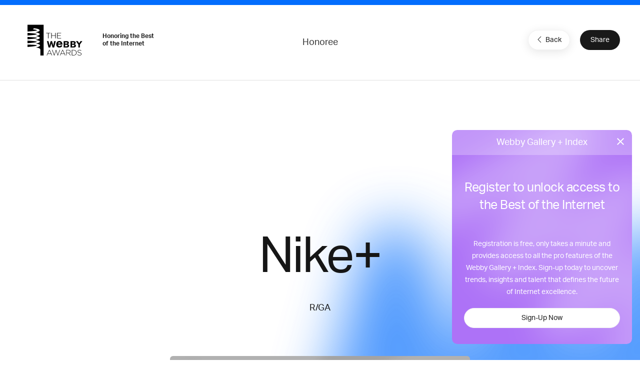

--- FILE ---
content_type: text/html; charset=utf-8
request_url: https://www.google.com/recaptcha/api2/anchor?ar=1&k=6LcC5f8qAAAAAN7E3g2z0N_EoPq3Vri8uXzTmFiO&co=aHR0cHM6Ly93aW5uZXJzLXN0YWdpbmcud2ViYnlhd2FyZHMuY29tOjQ0Mw..&hl=en&v=naPR4A6FAh-yZLuCX253WaZq&size=invisible&anchor-ms=20000&execute-ms=15000&cb=n4nwp3ti4oj
body_size: 45432
content:
<!DOCTYPE HTML><html dir="ltr" lang="en"><head><meta http-equiv="Content-Type" content="text/html; charset=UTF-8">
<meta http-equiv="X-UA-Compatible" content="IE=edge">
<title>reCAPTCHA</title>
<style type="text/css">
/* cyrillic-ext */
@font-face {
  font-family: 'Roboto';
  font-style: normal;
  font-weight: 400;
  src: url(//fonts.gstatic.com/s/roboto/v18/KFOmCnqEu92Fr1Mu72xKKTU1Kvnz.woff2) format('woff2');
  unicode-range: U+0460-052F, U+1C80-1C8A, U+20B4, U+2DE0-2DFF, U+A640-A69F, U+FE2E-FE2F;
}
/* cyrillic */
@font-face {
  font-family: 'Roboto';
  font-style: normal;
  font-weight: 400;
  src: url(//fonts.gstatic.com/s/roboto/v18/KFOmCnqEu92Fr1Mu5mxKKTU1Kvnz.woff2) format('woff2');
  unicode-range: U+0301, U+0400-045F, U+0490-0491, U+04B0-04B1, U+2116;
}
/* greek-ext */
@font-face {
  font-family: 'Roboto';
  font-style: normal;
  font-weight: 400;
  src: url(//fonts.gstatic.com/s/roboto/v18/KFOmCnqEu92Fr1Mu7mxKKTU1Kvnz.woff2) format('woff2');
  unicode-range: U+1F00-1FFF;
}
/* greek */
@font-face {
  font-family: 'Roboto';
  font-style: normal;
  font-weight: 400;
  src: url(//fonts.gstatic.com/s/roboto/v18/KFOmCnqEu92Fr1Mu4WxKKTU1Kvnz.woff2) format('woff2');
  unicode-range: U+0370-0377, U+037A-037F, U+0384-038A, U+038C, U+038E-03A1, U+03A3-03FF;
}
/* vietnamese */
@font-face {
  font-family: 'Roboto';
  font-style: normal;
  font-weight: 400;
  src: url(//fonts.gstatic.com/s/roboto/v18/KFOmCnqEu92Fr1Mu7WxKKTU1Kvnz.woff2) format('woff2');
  unicode-range: U+0102-0103, U+0110-0111, U+0128-0129, U+0168-0169, U+01A0-01A1, U+01AF-01B0, U+0300-0301, U+0303-0304, U+0308-0309, U+0323, U+0329, U+1EA0-1EF9, U+20AB;
}
/* latin-ext */
@font-face {
  font-family: 'Roboto';
  font-style: normal;
  font-weight: 400;
  src: url(//fonts.gstatic.com/s/roboto/v18/KFOmCnqEu92Fr1Mu7GxKKTU1Kvnz.woff2) format('woff2');
  unicode-range: U+0100-02BA, U+02BD-02C5, U+02C7-02CC, U+02CE-02D7, U+02DD-02FF, U+0304, U+0308, U+0329, U+1D00-1DBF, U+1E00-1E9F, U+1EF2-1EFF, U+2020, U+20A0-20AB, U+20AD-20C0, U+2113, U+2C60-2C7F, U+A720-A7FF;
}
/* latin */
@font-face {
  font-family: 'Roboto';
  font-style: normal;
  font-weight: 400;
  src: url(//fonts.gstatic.com/s/roboto/v18/KFOmCnqEu92Fr1Mu4mxKKTU1Kg.woff2) format('woff2');
  unicode-range: U+0000-00FF, U+0131, U+0152-0153, U+02BB-02BC, U+02C6, U+02DA, U+02DC, U+0304, U+0308, U+0329, U+2000-206F, U+20AC, U+2122, U+2191, U+2193, U+2212, U+2215, U+FEFF, U+FFFD;
}
/* cyrillic-ext */
@font-face {
  font-family: 'Roboto';
  font-style: normal;
  font-weight: 500;
  src: url(//fonts.gstatic.com/s/roboto/v18/KFOlCnqEu92Fr1MmEU9fCRc4AMP6lbBP.woff2) format('woff2');
  unicode-range: U+0460-052F, U+1C80-1C8A, U+20B4, U+2DE0-2DFF, U+A640-A69F, U+FE2E-FE2F;
}
/* cyrillic */
@font-face {
  font-family: 'Roboto';
  font-style: normal;
  font-weight: 500;
  src: url(//fonts.gstatic.com/s/roboto/v18/KFOlCnqEu92Fr1MmEU9fABc4AMP6lbBP.woff2) format('woff2');
  unicode-range: U+0301, U+0400-045F, U+0490-0491, U+04B0-04B1, U+2116;
}
/* greek-ext */
@font-face {
  font-family: 'Roboto';
  font-style: normal;
  font-weight: 500;
  src: url(//fonts.gstatic.com/s/roboto/v18/KFOlCnqEu92Fr1MmEU9fCBc4AMP6lbBP.woff2) format('woff2');
  unicode-range: U+1F00-1FFF;
}
/* greek */
@font-face {
  font-family: 'Roboto';
  font-style: normal;
  font-weight: 500;
  src: url(//fonts.gstatic.com/s/roboto/v18/KFOlCnqEu92Fr1MmEU9fBxc4AMP6lbBP.woff2) format('woff2');
  unicode-range: U+0370-0377, U+037A-037F, U+0384-038A, U+038C, U+038E-03A1, U+03A3-03FF;
}
/* vietnamese */
@font-face {
  font-family: 'Roboto';
  font-style: normal;
  font-weight: 500;
  src: url(//fonts.gstatic.com/s/roboto/v18/KFOlCnqEu92Fr1MmEU9fCxc4AMP6lbBP.woff2) format('woff2');
  unicode-range: U+0102-0103, U+0110-0111, U+0128-0129, U+0168-0169, U+01A0-01A1, U+01AF-01B0, U+0300-0301, U+0303-0304, U+0308-0309, U+0323, U+0329, U+1EA0-1EF9, U+20AB;
}
/* latin-ext */
@font-face {
  font-family: 'Roboto';
  font-style: normal;
  font-weight: 500;
  src: url(//fonts.gstatic.com/s/roboto/v18/KFOlCnqEu92Fr1MmEU9fChc4AMP6lbBP.woff2) format('woff2');
  unicode-range: U+0100-02BA, U+02BD-02C5, U+02C7-02CC, U+02CE-02D7, U+02DD-02FF, U+0304, U+0308, U+0329, U+1D00-1DBF, U+1E00-1E9F, U+1EF2-1EFF, U+2020, U+20A0-20AB, U+20AD-20C0, U+2113, U+2C60-2C7F, U+A720-A7FF;
}
/* latin */
@font-face {
  font-family: 'Roboto';
  font-style: normal;
  font-weight: 500;
  src: url(//fonts.gstatic.com/s/roboto/v18/KFOlCnqEu92Fr1MmEU9fBBc4AMP6lQ.woff2) format('woff2');
  unicode-range: U+0000-00FF, U+0131, U+0152-0153, U+02BB-02BC, U+02C6, U+02DA, U+02DC, U+0304, U+0308, U+0329, U+2000-206F, U+20AC, U+2122, U+2191, U+2193, U+2212, U+2215, U+FEFF, U+FFFD;
}
/* cyrillic-ext */
@font-face {
  font-family: 'Roboto';
  font-style: normal;
  font-weight: 900;
  src: url(//fonts.gstatic.com/s/roboto/v18/KFOlCnqEu92Fr1MmYUtfCRc4AMP6lbBP.woff2) format('woff2');
  unicode-range: U+0460-052F, U+1C80-1C8A, U+20B4, U+2DE0-2DFF, U+A640-A69F, U+FE2E-FE2F;
}
/* cyrillic */
@font-face {
  font-family: 'Roboto';
  font-style: normal;
  font-weight: 900;
  src: url(//fonts.gstatic.com/s/roboto/v18/KFOlCnqEu92Fr1MmYUtfABc4AMP6lbBP.woff2) format('woff2');
  unicode-range: U+0301, U+0400-045F, U+0490-0491, U+04B0-04B1, U+2116;
}
/* greek-ext */
@font-face {
  font-family: 'Roboto';
  font-style: normal;
  font-weight: 900;
  src: url(//fonts.gstatic.com/s/roboto/v18/KFOlCnqEu92Fr1MmYUtfCBc4AMP6lbBP.woff2) format('woff2');
  unicode-range: U+1F00-1FFF;
}
/* greek */
@font-face {
  font-family: 'Roboto';
  font-style: normal;
  font-weight: 900;
  src: url(//fonts.gstatic.com/s/roboto/v18/KFOlCnqEu92Fr1MmYUtfBxc4AMP6lbBP.woff2) format('woff2');
  unicode-range: U+0370-0377, U+037A-037F, U+0384-038A, U+038C, U+038E-03A1, U+03A3-03FF;
}
/* vietnamese */
@font-face {
  font-family: 'Roboto';
  font-style: normal;
  font-weight: 900;
  src: url(//fonts.gstatic.com/s/roboto/v18/KFOlCnqEu92Fr1MmYUtfCxc4AMP6lbBP.woff2) format('woff2');
  unicode-range: U+0102-0103, U+0110-0111, U+0128-0129, U+0168-0169, U+01A0-01A1, U+01AF-01B0, U+0300-0301, U+0303-0304, U+0308-0309, U+0323, U+0329, U+1EA0-1EF9, U+20AB;
}
/* latin-ext */
@font-face {
  font-family: 'Roboto';
  font-style: normal;
  font-weight: 900;
  src: url(//fonts.gstatic.com/s/roboto/v18/KFOlCnqEu92Fr1MmYUtfChc4AMP6lbBP.woff2) format('woff2');
  unicode-range: U+0100-02BA, U+02BD-02C5, U+02C7-02CC, U+02CE-02D7, U+02DD-02FF, U+0304, U+0308, U+0329, U+1D00-1DBF, U+1E00-1E9F, U+1EF2-1EFF, U+2020, U+20A0-20AB, U+20AD-20C0, U+2113, U+2C60-2C7F, U+A720-A7FF;
}
/* latin */
@font-face {
  font-family: 'Roboto';
  font-style: normal;
  font-weight: 900;
  src: url(//fonts.gstatic.com/s/roboto/v18/KFOlCnqEu92Fr1MmYUtfBBc4AMP6lQ.woff2) format('woff2');
  unicode-range: U+0000-00FF, U+0131, U+0152-0153, U+02BB-02BC, U+02C6, U+02DA, U+02DC, U+0304, U+0308, U+0329, U+2000-206F, U+20AC, U+2122, U+2191, U+2193, U+2212, U+2215, U+FEFF, U+FFFD;
}

</style>
<link rel="stylesheet" type="text/css" href="https://www.gstatic.com/recaptcha/releases/naPR4A6FAh-yZLuCX253WaZq/styles__ltr.css">
<script nonce="O-d504q_GLMOz8m2lG-VwQ" type="text/javascript">window['__recaptcha_api'] = 'https://www.google.com/recaptcha/api2/';</script>
<script type="text/javascript" src="https://www.gstatic.com/recaptcha/releases/naPR4A6FAh-yZLuCX253WaZq/recaptcha__en.js" nonce="O-d504q_GLMOz8m2lG-VwQ">
      
    </script></head>
<body><div id="rc-anchor-alert" class="rc-anchor-alert"></div>
<input type="hidden" id="recaptcha-token" value="[base64]">
<script type="text/javascript" nonce="O-d504q_GLMOz8m2lG-VwQ">
      recaptcha.anchor.Main.init("[\x22ainput\x22,[\x22bgdata\x22,\x22\x22,\[base64]/TChnLEkpOnEoZyxbZCwyMSxSXSwwKSxJKSxmYWxzZSl9Y2F0Y2goaCl7dSgzNzAsZyk/[base64]/[base64]/[base64]/[base64]/[base64]/[base64]/[base64]/[base64]/[base64]/[base64]/[base64]/[base64]/[base64]\x22,\[base64]\x22,\x22ZmpJKMKgNMK4wosDDsOwPsOWMMONw4TDkWbCmHzDrMKSwqrClsKMwqNibMO+wp7DjVc7KCnCiwMQw6U5wrUMwpjCgmnCscOHw43DjUNLwqrCmcOdPS/CrcONw4xUwpPCgCt4w6hpwowPw5Z/w4/DjsOUasO2wqwXwrNHFcKKO8OGWCHCrWbDjsO7SMK4fsKJwqtNw71IP8O7w7cfwq5Mw5wKAsKAw7/Ci8OsR1skw78OwqzDvMOeI8Obw4HCg8KQwpd9wrHDlMK2w5XDhcOsGCoOwrV/w5YAGB5mw4hcKsOtLMOVwopYwr1awr3CjMKkwr8sD8KuwqHCvsKrFVrDvcKMdC9Aw7hRPk/[base64]/[base64]/w7QQQxtEwo/DvE46c3zCpy0ewq9rwrDDqHRkwqMIJTlUw50AworDlcKGw43DnSBkwoA4GcK1w4E7FsKdwoTCu8KibcKYw6AhdnMKw6DDhsOpax7DjMK8w55Yw4PDpkIYwqNhccKtwqHCkcK7KcK7Ci/[base64]/Cpj1mDmHCrcOsLMOzw4VAwqAAeMODwpvDqcK2RAPCuSdfw4nDrTnDoEswwqR4w4LCi18bbRo2w6LDs1tBwr7DmsK6w5Irwr0Fw4DCu8KMcCQEDBbDi0BSRsOXGsOWc1rCnsO/XFpcw43DgMOfw5fCtmfDlcK8T0AcwqprwoPCrHHDmMOiw5PCr8KHwqbDrsKPwqFyZcKzEmZvwqUxTnRkw5Akwr7CrMOuw7NjNsK2bsOTMsKiDUfCq1nDjxMGw5jCqMOjbwkgUm7DqTYwAVHCjsKIe1bCqQzDs0zClUsrw4FmXx/CrMONbMKrw6zCmMKTw4bCg2spAsK5R2/DhMKTw5nCugPCoAbCpMOSa8Ode8OZw5pLwo/Dpwx/LkBPw5FTwrpWDEJSXwVcw6Iaw51iw6XDgQcGIEjCq8KCw4l0w6Y5w4zCnsKMwo3DhsODa8KPXQ9Yw5FywoRnw5wmw5cjwrXCgQbCgHzCvcOnw4BbG3d4woLDusKcTsOaXE8+w6AqCTU+e8OfTTI1fsO+PsOJw5/DkcKsckfCscKUGi9FAE5iw4TCtADDkXbDiHQeRMKtdQLClW5JZsK6O8OLBcOCw47DssKlAFZQw7rChMOCw70SXQtTAnzCoXhew4jCtMK3ay3Co1N5OyzDp1zCncKLFDliEFTDnnB8w5o8wqrCvMOIwqzDv1/[base64]/[base64]/ecKOw7BBZsKZw5E6e8K7wq/CtCd/Rh4RLWfDjjhkwqIPYXEwejUrw7sTwpnDkRlXH8OIQgjDrwjCtmfDhcKnQ8Kbw5x/dTAgwro9Zn8QYMOHf2gAwrnDrQNDwrxBWMKhCQEWLcO2w73DocOgwpzDrMOCQMOuwrw+Q8KFw6HDsMOFwoTDv2wrYTbDhWsLwoXCm0vDuRACwrwWHMOKwpPDs8Okw6bCpcOcL3zDqB8Tw4/Dm8OaBsOaw5wow7LDrGPDjQ3DknXCtHN9FMOMQg3Drz1Pw7/DpEYQwptOw6BhEGvDkMOSDMK1bsKtfcO/WcKkWsO3Xyh/BsKOecO/Z31iw47CijXCsH/CqC/Cq33CgkFqw5k5H8OzQ3lNwr3Diyo5IBnCs1UUwqXDkXfDpsKtw6fDoWQvw5HCrSI+woDCicOCwqnDhMKICEfCsMKoBjwmwqEIwqFJw6DDqU7CqAfDqX1TRcKDw5kDN8Knwq0uF3bDoMOOdiZ/[base64]/[base64]/eB/[base64]/Dj8Oew77CpVrCpcK3dsKnQcKQwqdlwpErw4vCqwDChW/Ct8Kmw7ZgUk1tPsKtwqTDs1vDn8KCHzPDl1cbwrTCnMO/[base64]/ZGbCksOZwrnDu3sELHrCrMKBdcKcw65two7DqMKPAE7CiVHCoz/CucKBw6HDiwNCCsOqKcOuD8K7wo1UwpvCjhvDrcOjwogFK8Krf8KhQMKResKWw79bw71WwrB1W8Oiwo3ClsObw6lhw7fDoMOFwrkMwosMwq56w5TCmmIVw7Acw4jCs8KKwqXCgm3DtmfCgx3DmzLDssOIwo/DmcKKwpFYeS84XVNvSXzDmwXDp8O8w5XDnsKsesKHw65HHD3Ct2siVibDh0hPZ8OkP8KFPjPCjlTCqQzCl1jDrjXChcO9LVZ/wqrDrsObcHHCpcOQcMOxwqMiwrLDs8OUw47Co8O6wp/Dh8OAOsKscmrDtsKdbXYuw6nDnT/CqcKtF8OnwrlawonCjsOLw7Y6wqnDkm8LNMOIw5wNFgU+TzogS21tf8Ocw5hragbDoh3Cngo7Ej/CmcOyw4FPYV5XwqVdakIiLyU5w4h7w5IUwqo1wrvCpyPDr0HCuTXCgCTDlG5JERU5ZX/[base64]/DvwTCpcOow6HDl3bCmcOqdD/Dt8KNwqnCsybDmk/[base64]/Cp8Ojw6jDjjfDrUkEw4nCgsO3wqN/w5HCn8O8WcOiJcKFw4rCvcOsOx5sBm7Cq8OwA8Kyw5YjOcOzLmvCocKiNcKqE0vDr0/CpcKEwqPCqEXCpMKVIsOaw5DCiCcSIQvCki4Awp3DnMK4a8OMZcK5HMK6w6DDsSbCkMOCwp7DrMOuI2lXw6nCqcKdwq3DljwkX8Oyw4XDpgxTwoDCtsKCw7/DicO2wrLDlsOhOsOHwq/CiGvCt0PChyMewotYwonCvVgewqLDk8Krw4vDgw4JMxFlRMOTbsK8V8OqYcKXWShHwoxIw74DwpAnB0jDllYEPcKOJ8Kzw6g8w63DlMKMY0DCk1I5w5ddwqbDgWVVwoJjwpAEMkDDigJ+KGNJw5bDm8OYG8KsMnTDkcOewphHw4/[base64]/DgMKfwofDi1/DqG/Dl8OHKxfDqjzCgsOvaWU8w4M9w5rDscOxw4lBWBvCocOCXGN0CwUbBMOtwpESwrQ/KHRGwrQAw57CpsKWw6vDjMO7w6w7ScKbwpcDw6PDt8KDwrxnScKtXRHDmMOQwo9EKsKbw7PCm8Obb8K7w5FQw7dfw5hkwp/[base64]/MyzCscO0I8Oyb8OpwqYTQ8KTw4fDkXJ+wpE0FHUVFMOoTRzCvV0sM8O1WcOAw4rDnTDCuwTDvk8mw7HCjDw8wrnCuAx0GCHDq8KNw7Qkw45gDzbClUppwpvCq14VDXjCncOkw7nDgBljTMKow7RAw5fCtMKhwq/Dh8OBHMKjwrkbe8Kud8KEYsOtJm0Owo3ClsK6LMKReBtnIsKrBg/DpcOKw78PeDHDqlfCsW/DpcORw7HCr1rCmQ7CnsKVwoA/w5l4w78dwqjCoMOnwovCjSFHw55uZDfDrcKwwppNcWEeXE94UX3DlMKFSDIwCQpSQMOmL8OeL8KFch3CjsOuKBLDpsKLJsKRw67DuAAzKTIewqgLbMOVwpTCsBNKDcO5dg/DpsOswoIGwq8ZIMKEUxbDuUXCkB4Vwr4uw7bDosOLw5DChH0CAgRwUMOvI8OgPsOJw53DmClXwqPCrcOZTBg/VsOVRsOLwrjDvsOnMwTDs8KDw5kww60fRCPDj8KJYw/Cg1VPw4PCn8KxcsKjw43CrEAGwoDDlMKYH8KZAcOHwoR3LEzCtSgYbG1twpjCiAoTFsKew4zCpjPDj8OawqoVEAbClFDChcOhwot3DEMqwo8VZ1/CjRbCnsOtbyU2w47Dgg48cXMtW2Q2YTzDqhdjw7Isw6RucsKDwpItL8OOdsKHw5dtw4gqIABEwrnDmH5Mw7N/OMOFw7kcwonDnnrCoD8uYcO3wphqwpZLZsKVworDuQ7DjybDo8KIw7/Ds1pTaSlZwrXDhzIpw4/CjBfChEzCqBR+woR4ccORw5YhwqAHw6U2PsO6w5TCpMK2w5cdTUPDnMOCGC0FB8K0VsOjdizDksO+JcKrByA1XcKyQHrCssOzw7DDu8OyDAbDmsKow4zDs8KSAQ0nwovCg0TClSgfwpg9QsKDw6QnwoUkd8K+wqrCsADCri4Dwo/DsMK7Nh3ClsOnw6U/ecKaEjzClBHDr8ORwobDq3LCpMOJADPDhCbDjzZvdsKTw5oFw7AYw4gewq1Gwp18TX1SAHhXfcKswr/DtcKzWAnDo2TCt8Klw4ZQwpDDlMK0Kx/DoiNvZ8KafsOGXWjCr2AWY8OrBgjConnCp1IGwopFcFDCsSZFw64TfgvCqzbDo8KTESfDkEzCoUzCg8KdblpRHEIDwoZywoI0wrd3SwxGw6nCs8KEw67Dmzk2wp8/wo/[base64]/CmcOkfWbCqmXDhknCqznDpsKzwozClcOxS8OWZMOwfVNjw7Zdw5jClEPDucOJEsOiwrp7w6XDvShBHwHDjDvCkiQywq7DhD5kAjTDi8KvURdAwphWTMKkBXTCtSIuKcOCwo18w4nDo8OCVRHDmcKIwqt2FMOba1PDuEA8wrVzw6F1LEM9wrLDh8Odw5IxA2RESj/CkMOnccK2RsOdw69rKXo3wo0Fw5bCpkU1w5rDgMK2MMO2MsKGLMOaY1DCgVl3XGvDqsKcwrJpBcOYw6/DpsKdcXPCmRbDl8OvJ8KYwqQ3wrTCl8Obwr3DvsKQXsOew7HCp3QYUcOJwrfCnMOYAU7Dkk0+AsOEInd1w4DDk8KRdXfDjE8NbsORwphqPV5qeQbDj8OmwrFYR8O4DnPCtXzDgsKSw58dw5IfwpnDrXbDjlIrwpvDqsK0wrhnVsKRT8OFJC/CtMKxLk5TwptgOUgTU0/[base64]/[base64]/w5YUY1YYKcKQw6EDwoHDj8OYwp3DgMKCQzrCqsKbexscf8KqT8OwDcKKw6NgAcKRwo4WF0DDhMKTwqnCglJSwo/CoTXDhR/DvQcXPk9MwqzCr3fCgcKHXcOWwqkDAMKUIMOTwofDgW5jRmEcBcKhw5E4wrJiwpRrw6jCh0DChcO0wrMnw5jCnRsKw4cJLcODGxzDv8Krw5/[base64]/wrN8bcKQw6bDvsKOQcKRJV7DvcKvw6vDsjhLUG8VwrIEFMOWOcKnXgPCscKdw6fCksObPcO4an06B29ow5PCsz80w5zDulPCsnUxwp3Cs8Ogw67DmB/CkcKRCG0CDMOvw4TDk1p1wovDo8OfwpHDmMKfEBfCrmBGIX5sKTzDri7DijTDvn9lw7cVw6TCusO6HEYmwpbDisOWw7sYcmzDg8KfesO/V8O/McKpwog/Knwkw4xowrPDhQXDmsK/c8OOw4TDm8KVw43DuTh7TG4qw5FUDcKtw6MjBCjDohfCjcOmw4TDscKVw7LCs8KbalTDgcK8wo3Ckn/CmcOgKm7CocOMwrPDiRbCszMKwrE3w4zDt8OublZaal/CusOGwp3Cu8KtVMOmdcOBNcKqVcKjFMKFeQzCpCt+B8KlwqDDoMKnwqfCs040H8K2wrbDusOVRnUkwqDDj8KZD17DrUgqDzTCkHt7WMOIU27Dh0gTdS3Cg8KVcgvCmn0JwolJEsODfcK/w53CosOlw55ww67CtxzCoMOgwqbDrH52wq/[base64]/DrE9PViDDhwHCtMKIwo1XwpfCjUjDlMO8wqnCl8O2RSV4wqjCgsOXasOtwprDsirCg3PCtMKTw7jDssKdFEHDr2PCuEjDhcK6Q8Oif0F1dHQSwo7CoAhGw6jDscOTY8OMw4/Ds0p7w59XcMOmw7YAIDRFPS7CjVbCsG9IQMOMw4Z7bcO0wqwIegPCk3Ehw4vDpMOMCMKcScOTBcOJwpvCocKBw41RwqJASMOZTWbClWBRw7vDrRHDrVMJw4YcF8OywpM9wqLDvMO/wqhSQB0Qw6XCqsOAZUTCiMKQScKqw7I5woEPDMOKOMO0IsKgw4ERfcOmLC/CpVU6bmINw6HDo0AjwqrDpMK/aMOWVsO+wq/DmsOwPS7Dt8OxX1EPw7PCisO2G8KBK1/DtMKxbnDCqcKfwpM+wpBswojCnMKFQnsqGcO2fwLDpi1MEsKvNRDCsMKAw7xiYjjCsG7CnEPCiDnDnAsow6p6w4rCgFXCp11dRsKDXx4Gwr7CrMKeYQ/Cui7CksKPw45cwpg5w4woehjCohbChsKuw4Zewrs3WEQGw5c6EcK8SMO7Q8OQwq1gw7bDqAMawovDusKBRy7CtcKHw514wqzDjcKINcOAAwTCjgzCgTTCsXnDqi3Dry0Vw6lqwp3CpsOnw4EgwoMBE8O+Gitew6XCjMOgw5/DuzFpw5gVwp/CoMOuw7tgb0TCssKTXMOjw54/w4jCqsKnDMK6OnVkw4EcDFUhw6LDh0fDnDDCusK1w44SC3/[base64]/ICrDt8KKwobDs8KhwpBKWm5XJxc3woHCklsXw7EcfiDDmHjDtMOQdsKDw6TDuyoYP2XCuiDDkkXDg8KUJcKpwqTDjgbCmxfCoMOJQFYWQMO7AMKqTyU5EkMLwqnCp0xNw5TCosONwpIYw6TDucOaw58/[base64]/DjMO5wp89w4Y8w44+wqwjGQxjX0TDlcKVw4gSQnjDsMO+QMKqw6jDuMKrS8KQWkbDt2XCiHh1wqPCpcKDVhDCi8OcOsKfwoMvwrLDkSoLw7N6MH4UwozDj07CjMKaPsO2w47Dg8OPwrfCtj/DgsKEcMOSwpsxwozCkcKXwovCuMKOcsO/WzgpEsKuIznCtUrDlcKUbsOIwq/DsMK/MwkSwqnDrMOnwpI2w7fDvhHDucOlw63Di8KXw5LCocKgwp0HQCMaNAnDiTIjw6A/woNrAVxQY0zDt8Ozw6vClEvCmMONNwzCuxnClcKNL8KuITjCicObLMKRwqEeAn5/[base64]/ChlNEMcOEw7QfbcKrw6IfdCMswoZxw7LCsUdFV8K3w7rDm8OTE8KEw5VIwodswqpew797KDtUwr/Cq8OzcCrCghEMScOzC8KvM8Kmw7EJFTnDgcOswpnCgMO9w4TCnRPDry3DvRDDklfCjCDCh8OrwqvDp0rCskFTNsKOwqjDrkXCqxjCoVYkw4sVwrHDrcKiw47DriAJVsO1w5LDgMKpYcOTw53DmsKJw7HCtQl/[base64]/Dt199UEfDrDvDhmoqw5rDlREgScOxPx7CoE7Ctxx+eSzDu8Otw71EdMKmJMKmwrx2wo4WwoYyLzh2wq3DlsOiwpnCv3sYw4PDp3FREjN8eMOTwqHDuDjCnBshw63DrCUVGkN7X8K6MnHCjMODwr3CmcKuOlTDrgczHsKPwoJ9elnCu8KwwqBIJUspX8O0w5/DvDfDqMO0w6crewLDhh5qw6pKwpRTHcO1AA7DrxjDkMOYwrB9w65wAQ7DlcKiZmLDncOMw7TCjsKCRSVpDcK2w7PDu15eK0A/w5FNB27Dhn/CiRFdVsO8w7oAw7rCllLDql7CoBbDmVLClHPDqcK4d8KrZiAuw78GHAZew4w0w5MyIMKLdCUYdFcZATEEwqzDiTfDoQzCnMKBw6d+wpp7w5fDiMKjwpouUsOyw5zCucOKKn7ChmvDocK7w6E1wq8Lw5JvBnjCsDBWw6MzUBjCsMO/A8O1XX/DrmApDsObwpg7NFcCB8KAw5fCmiJtwq3DrsKfw4jCmcOIQBxyOcOPwoDCmsOiA33Cr8Oqw7fDhAzCpMOvwp/Cp8Kswq1QETPCu8OEWMO5XifCrsKHwpvCgD4hwp3Dr3QpwpjDqSAJwpnCmMKNwqZrw7Y5w7PDjsKfasOGwoXDqAN/w4oowp8gw4DDkcKBw74Kw7BPKMO/fgTDm0XDsMOMw6E6w7o0w7s/wpA/QBsfI8KRGMKjwrUmKWbDh3PDg8OHY0U2AMKSJGxkw68+w7/Di8OGw6LCk8OuJMKnbcOIf3vDmMK0B8Kjw6rCpcOyFsOpwqfCuwXDuW3DhSDDrRIZecKoFcOVZj7Dg8KneF4jw6DDpjnCjV0ww5jCvsKsw7l9w67CpsOGScKcC8KdL8KGwqIrPjvChkBHOCLCosOgUjkSB8KBwq8OwognacOWw5pUw7d3wqtLdsO8OMO9wqB/CHVCw44wwoTCq8OIPMO2TRzDqcOCw4UjwqLDtsKvUcKKw5bDm8OWw4MTw6jCk8KiERDDgDE1wqHCksKaWyhILsKaCULDoMKww7h9w7PCjcOgwpMSwrLDn3FOw7dTwrslwq4LbTvCnD3CsGfDl1HCl8OHNV/Ct04TTcKFU2LCvcOZw4gkMjRJRF1qF8OLw7jCjMOcMU/[base64]/DoE3CmsOaM8KNY8KCwoLCjBR/T3UjX8K+wpvCq8O+OcKiwrpJwp8ZDiJKwoPCnF9BwqfCnR5bw4PCm1hlw7cfw5zDsyEhwr0Gw6zCvsKncFPDlwAPWsO5TsOLwoDCscOTNRoDN8Kiw6vCjj/Cl8Klw5TDuMOjYsKyEGwZRz8ZwprCpXJuw4LDnMKTwrVdwqEMwoXCiAjCqcO0csKuwoF3cyUmCMOpwqMTw7XCh8O9wpA3XcOtRsKjbkTCscKAw67DhVTCu8KTR8KoTMO0PhpCWCNQwqN2w5cVw6LDvxnDsiI0VMKvWnLCsygRBcOuw7zCumNiwq/DlQdIbXPCtlPDsDVJw6BDF8OVbDJ5w7AKCEt5wqPCtSHDhcKYwoFNIsO8X8OsLMKCwrpgJ8Kmwq3DvMOYfMOdw7bCoMKvSFDDpMKfw5AHNVrCpDzDhQkvEcOcZAgaw7XCtz/Cs8OfBTbClnVFwpJ+wqfCh8KwwpPCmMKBcDzCgHrCicKsw6rCvsOdYMOhw6Y2w6/[base64]/Co2o+w4MLBsO2RiV0w77DocOtwqPCvycnA8KEw7pJTBAiwr7Dq8OtwqHDqsOIwpvCgMKkw7XCpsKCC28ywq/Dk2QmfgvDmcOmOMOPw6HDisOiw6NAw6fCosKSwpnDnMKjDGPDnnVpw7nDtHPDsxPChcOqw4UFY8K3eMKlNn7CnAEzw5/CtcO7w6NNw4vDssONwq7Cr3JNMsOCwp7DiMKtw5NbBsOVZy/[base64]/ChMKmw7zCiy9EDcOdw5wqKxvCjsK2OGo4w70mBcODEQBiT8OKwr9AcsKSw6zDr3zCrsKmwr4Kw6JdIMOZwpIHc30geB5fw68ZfgnDiUMFw5HDtcKCVmIPPcKYL8KbOSZ4wqvCoVJbSjpvHMK7wobDswwZwoF3w6B8HUvDjmXCnsKYMcO/wpXDnMOYw4XDtsOLLzrDqsK3VxTCgMOkwrQGwqTDsMK5w5hQc8O2wo1iwpwGwqfDmF0Jw6JyQMOFwootEsOdwrrChcKFw507woDDnsOHdsK2w656wofCtQ8tIsORw44Zw6/CgibCiXvDhT0Vw7FzNnjCiFrDuxsMwpLDk8OUZCZFw6tYAkLCmcOxw6jCsjPDgjfDiB3CvsKywqFlwq4sw5DDs23Cv8OcJcK4w7kTO2oVwro9woZ8aURLQ8KKw6pcwoLDlHIiwqTChj3CuWzCiTJAwqnCl8Onw6zCllNhwpI9w40ySMOHwqPDkMOawrDDr8O/dEMVwpXChMKaSyTDpMOBw4dWw67DisKawpdWUUrDl8KvCw/Co8OTwqt0bR5Ww4ZPMsObw5PClsOOIwIqwpgtW8O9w7ldISFmw5pGbkHDgsK8YAPDtkIwVcOzwpfCs8Oxw6XDicO5w69cw4vDl8OywrATw43DmcOPwpzCucOJfi45w5rCpMKnw4rCgwAoIR1Qwo3CnsONAn/Ct13DrsOYFlvCu8OSOcOGwoDDuMOUwp/CucK5woNbw68wwq9Cw6TDllLCi0zDgXbDlcK1w5jDlmpRwrBELcKfHcKNEcOowpXDhMKCLMKGw7JzG1QnPMKbIMOxw79ewogcIMKVw6BYaRVhwo1tUMKGwqQAw5DDqEFSXxzDusOkwp7CvsOyDi/ChcOswo06wpE/w6hwH8O6KU9xJcOmQcK9AMOAMSzDrVgBwp3CgkIxw501w6sbw4TCv0YEIMOmwpbDoHoiw5LCkn7DjsOgBknChMO6ERwiTlESX8KEwofCuiDCl8Okw6vCoSPDucOVFyvDtyoRwoFHw7o2wqfCusKXw5sRXsKlHw/CsTHCqh3Cix/[base64]/DtjE5BMKNw5rDukoELcOnRcKuDxDDqcKwbg3ClMKRw4drwp5KFwzChMOtwoc5TsKxwo4RTcO1Z8OWasOmAyB/w6s7wpwZwobDlXnCqgnChsOQw4jDssKFG8Kaw6nCiRnDj8KaWMOZThIDFSA/ZMKfwoTCij8Hw6TCpm7CrgfCiRZwwrjCssKXw6l1An8Iw6bCr3LDo8KmJ0Q9w4tFfsKfw6AFwqt/w4TCiXnDgFVHw4g9wqQgw6bDj8OUwp/DsMKAw7ECDsKNw7fCgx3Dh8OPZ2zCu3XCrsO9NCjCqMKKV1HCg8O1wosXCicYwrfDmDQ7SMKyCcOSwpjDojrClsK+BcOnwr7DggVTBw3DnSfDpMKYwqtywozCl8O2wp7DljTCnMKgw5jCrkV2wozDpy7DhcKJXisLG0XDs8O0cA/DiMKhwoF1w4fCsEwgw4RSw4PDjwnCuMOiwr/[base64]/DnlXCvcKbZDMrw7LCrzjClg/[base64]/w5vCg8Kjw5fDoGPDoyHDlF95w4xPwoJtw7vCoXcnwqPCgEwCQ8KCw6BPwpHCl8OAw4ouwo5/KMKSWmLDvEJvYMK8HDUowrjCgsK7PsOJPSByw4RIf8OPdsOcw5A2w7jCjsOQDndFwrNlwoLDuQ7CiMO8acOmFTLDosO6wp4Pw64Xw7PDmk7DkU5ow7YHK3HDmTFTQsO4woXConQhw5bDjcKAWB5xw47Cs8OBwpjDocOUbw9QwqAKwofDtzs/UjXDjhzCucKVwqPCvAJdJMKNAcKQwpXDh2/DpEzChcOxOEYWwq56K0XCmMOHD8OhwqzDtRPCssO7w7V5QwRBw6fCjcOkwpQMw5XDoG7CnCnDmFs8w6jDtMKlw4rDi8Kbw43CkS8QwrAqZsKYD1zCsSLCu3MFwpkPB3sZDMKCwrxhO3gGSX/CqDrCosKoY8KfaGbCvw8xwpVqw67Cn2lrw7cebULCq8KwwpVaw4PDvsOqU1I+wrLDjMKHwq1WEsOCwqlGw47DgsKPwr06w7kJw6zDn8OJLiPDqhTDqsOrQxcNwq9FLzfDqcKkJcO6w5Jdw5UewrzCisOGwohMwoPDtcKZw6HCjWZQdibCmMK/wrTDrBFAw5tKwrnClAcgwrbCvQnDt8K4w617w7LDusOowqQTR8OfUcO/[base64]/CmxfCrsOSecOlDijCucKdAMK9w6IcfCY8TcKzZcOYw6TCk8KvwqgpXMKwbcKAw4RBw6DDi8K2RFfDgzUdwoZjK3p1wqTDtAjCsMODQ2dxw48uSU3Do8OSwpnCnMKxwojCm8K5wqLDlQgNwrDCpy7CucKkwqcuQRPDsMOUwoDCq8KJwpdpwrDDkzgGV0bDhh/CgnJ9aVjDjAIPwoHChx8NO8ODK3hBeMK5w5rDqsOQw4LCn1g1X8OhAMKcGcKHw7gBD8ODJcKTwrzCiEzCtcKMw5dew53Du2JBV2vDlMOzwr10RX4pwoQlw5YUTcKKwoXCuksOw7A6KgzDqMKCw75Ow5HDssKZTcOlYxhDIgNySsOYwq/CqcKvZzx4w6I7w5TDhsK3w6I+w7bDrwEvw4HCqGTCskjCsMO+woIJwr7Cj8O8wr8cw7bDp8OGw7HDusOCTcOsdX/[base64]/DrSASdcKic1IqDsOGw5pOIcOhQcOLLHHCk0h3ZMKcVS3Dn8OUCRXCqsKBw5nDncKEEsKCwpzDikTDhMO1w7XDkGLDg0zCi8O6L8KYw4I3FRRJwqoNNB4Uw5vCksKUwp7DscK+wobDn8KmwolObMOXw4/ClcOTw5wUYRTDmlYYCUc7w68+w6ocwrbDt3jDsWJKTyHCnMOic0rDkSvDhcKUTSvDisKhwrbCrMKAPVZAB3xzJsKTw6ckPzDDmFdSw4/Du2dXw6gvwoPCsMOlBsO4w5PDh8KAHVHCrsK4BsK2wpVrwqrCn8KkSX3DvU83w6rDq2IiZcKmY0dAw5XCmcORwo/DmcKsAinCrQcYdsOsC8K0N8ODw7I8LQvDksOqw7TDmcO8wpPCucKPw4s5T8O/wqPDusKpYRPCsMKaWsOow4t6woXClsKcwq9fH8O7X8KPwpAlwprCgsKKXVbDvcK3w7jDjHknwrkYTcKew6RzGVvDocKWPmBkw4rCg3pEwqzDtHjCnQ/[base64]/DusKaaQt8OwDCoMK4wpR0woESFcKmeMOzwp7CpcOYY0tJwpl3XMKcH8Ozw5XCnm5gF8KZwp1hNAsGFsO3wpzCgE/DrsOZw63CrsKZwq/CrcKoC8KjSRUjdErDrMKLw7ITd8Ovw5XCkH/Cv8O+w53CgsKmw6/DqsO5w4vDs8K5wqk0w6xxw7HCvMK/[base64]/AHfDhQ7DoFfDg0jDqcK7w6lmw6LDrsOywqxkEjPCp3rDvB51w4cHa23Cj1bCoMOmw4l/[base64]/[base64]/w7jDuz5bwoUMwp99wp9ve0YBw5Eqc08tPcKbKMKnDGcVwrzDssOywq3CtRY/VsOmZBbClsOCO8K9VnDCmsO4wodPH8OlbsOzw6UgM8KNU8Krw7Npwo9owrDDiMOFw4DCljXDlMKmw5J1BsKwP8KBO8KITmDCh8OdTxJsbQcdw79kwrnDhsOkwqQ3w6jCqjIzw57CrsOYwo/DqcOcwo/Cl8KyHMKZGsKsT0w9VcKCDMKUFcKAw4YuwrRmRyAxacKVw5gvQ8O7w6DDpsKMwqEDOS7CpsOpD8KpwoDDsn3Dlh4TwpMgwrJmwpwHBcOkW8Kiw74ySGHDinHDuHzCi8OnCD9GZ2kFw67DkUVAa8Kbw4NqwqgCw4zDtW/[base64]/DiMOiSl8eezrDpcOiXMOsbSABJnBAwpfCtgRfw4LDn8OwHyInw4jCvcKNwqNuw5Aew6vCjURtw58+FykWw6fDusKBw5XCkmXDgBl4ccK8LsOiwoDDrsOPw4ItAGBHTykoYcOeZMKdN8ORKlrCq8K5ZMK0AsKewoLDgBDCpV0UR0Bjw7XDq8OZSFPCq8KyP0bCq8K9TA/DpgnDhWrDvAHCssKEw7cjw6fClUlmfmrDj8OpVMKawptSX1DCk8OhPAM/wpIMLQBDSUw4w7bDocO6wqZDw5vCkMODQ8KYXsKGB3DDosKPLcKeKcO/[base64]/DqMOKwp19EMK5WzQJw6EGw4zChl7DjMKEw7ocwp/DsMK0acKwXMOJQVFOwrhWAizCkcK1PlFDw5rDvMKQOMOVBxLCi1rCsCQTR8KgE8OvU8OfVMKIYsOXYsKyw7zCjk7DrhrDgcORPnrCuwTCsMKWQMO4wr/DssOHwrJowqnCgz4ONSDDqcKzw4TDsGrDisKIwpFCD8OaUcOFcMKqw4Nzw53DgmPDlnDCnn/Cnh7CninCpcOxwqRWwqfCiMO4wpwUwocWwqBswp4xw5/Ck8KBKSnCvSvCjQ7DnMOUesOaHsK+CsO5NMOrRMK7HD5RehLCssKHGcKAwqMjMEMwIsOvwqZnFcOqI8O5KcK1wojDksO7wpAtbcORECfCtRnDuUrDsWfCoklmwrYCXUYDU8K+wr/[base64]/ChsOfwrXCpCnCg8OmSMKkKi3CmDHCl2jDq8OVGlVGwpXDrsO3w6heTVd8wo/Dk1vDpsKGPxjCmcOfw6LCmsKxwrbCpsKHwqkMwqnCgHPCmT/CjVTDq8KsEDTDisK/JsOJUcOyM19qw5DCsVnDnSspw6/CjcOewrVXNsKuA2pqRsKcw6Q3wp/[base64]/[base64]/[base64]/En3ChcKYMxjCiglnZsKAw5vCk8KsCsK+W8KQNljCssKFw4XDljDCrUEnesO+wpXDmcOgwqN0wp1Rw7PCuGPDrm59VcOEwqnCqcKoH0l5dsKGwrt2wq7DvAjDvMKFfRohw4Qlw696YMKDQlw3YcO/[base64]/JMKcacOpw54wwo/ChMKaQB4/[base64]/DssKBGsKAby8RPQgwRiDDucOpDUVRF8KKd1TCtsKVw7/DrGw7w4rCv8OPayMowqMYD8KyesK+QC7Cn8KjwqAwSkTDh8OWFsK1w5M4worDhRnCpz/[base64]/DMKIGcKyScKJeMO/NFhGw5QtZlUBwqzDvMOVIRnDtcK8TMOFwrAqwqcNfMOZwpDDhMKeIsOvNjHDjcKJIQpDYWHCino0w48hwpfDqcKkYMKvdsKfwoJRw7g/F1VSMkzDucOvwr3DicK+X2pfE8OzMjgLw79YNFlZE8OobMOSECfCiCXCrgQ7wrXCoHrClgTDrDorw6UXQW4QE8KmD8KcajMBEBRTAMOFwqvDlirDlsOOw4/DjSzCmMK3wpJuLHvCpcKiDcKqdWNAw5dhw5fCncKHwoDCqsKrw5pWWMO4wqQ8bMOANQFAVmvDtEXCmmvCtMKNwqzChcOiwofCsR9QOcKjeFTDqcKWwrosCTLDjULDoXvDh8KUwpTDjMOLw6gnFlTCvC3Ci2V7AMKJwr/Dsg3CjH7CsUVBDMOswqgAMiMEF8KIwoAew4zCv8OOwp9Swp7DimMawoTColbCn8OwwqpyaxHDvjbDuSjDog/DvcO3w4NKwpLCgSFiBsK4cxzDqxVxPVrCsyzDvcO5w6fCtsO/[base64]/[base64]/ClGTCusOhUTDDpsOSPMKywrbCgzTCjMOoU8O/PUHDk3RLwp7DkcKOVMOZw7rCusOow5HCqxIJw7PChj4UwpltwqdVwoLClcO1MUbDnlZ/YgYJfSB5M8OewrQCJ8OpwrBKw5/DpsOFNsKFwqg0PzgawqJjZRFBw6gsO8KQIz8owp3DscKxwq4UeMOpZcOyw7vCiMKBwqVdwrHDj8KoK8K+wrnDr0DCuSRXKMOiNV/Cn3vClV4Ma1zCnMKPwoo5w4QJVMO/aQ/[base64]/Cu8OGZzXDrQJFNsO1ey/DgsOMwrhfKsO4w75Zw7/Ch8OETA1uwpvCkcO6H2IVw7zDlTzDpmXDg8OkKsOMEykdw5/[base64]/DlxMEI1zCvsOLRmwjD8KCZSEmwobDoR3CtMKJDUbCnMOhLsKLw6TCmsOnwpXDiMK9wrLDl3NCwqIRAMKow4IQwpp7woXDoiLDjcOdQAHCqMOKbm/DgMOKUGdfD8Oaa8Kvwo/[base64]/Dg1Znw4rDm8O1wpXCk8K3AMO1wozCnQ7ChxDCgklUw6XDlmjCkcK0AykaYcKjw63Dpj4+CznDn8K9GcK4wqPCgnTDscOmLMOWL0NJbcO7WsO5fg8NWMO0DsK+wpzCoMKswqrDoy4dw4oEw6nDtsODe8KhWcKDTsObBcOdJMK9wqjDgD7CrkfDiC1CK8KHwp/[base64]/DmsOKwoDCs09Hw6nDuR9Ww7/CtMOCwqTDhEFgwpPCr2nDp8KTAcKlwpPCnHYHwoBVUHzDncKqw7sFwp9Ge29bwrXDohhmwrZHw5bCtCgLYUtJw4NBwp/DiyBLwqt1w6PCrQrDocOUB8Oww7TDq8KVfMO1w68QWsKjwr0cwogFw7nDj8KdWnMtwq/CicObwo8wwrbCqQjDgcK1TSbDijc2wrzDjsK0w4haw5FqXcKdfTx9IE5pBcKEPMKnwqNmWDvCgsOQPl/Cs8Ozw4zDk8KHw7AkaMKHNcOLKMOXd0dhw6l2CznCq8OPw7Uzw4dGaChZw77DogzDj8KYw5tIwoYqRMOaScO8wrEZw75ewrjDmC/Co8OJNxwZwrbDlgzDmmTCiAHCgVTDkj/DoMK/wq9bK8KRDGIWecOKfMKPLydbIQLCkiPDrsOKw6fCsihkwp87UHIcw7MRwpZ6wrPCn2/[base64]/DvBk3SGcBAGHDncO3f8KhJx0Nw6A1cMOLwpV7XcKJwrkrw4jDgWIea8KcEVRYGcOHYkjDknDClcOLMRTCjjg+wrJ2dj0Ew4XDqA/CqF5yK0BCw5/DrjcCwpkhwotnw5Q7JcK0w4HDkWbCtsO2w7PDssOlw7h2J8KdwpkTw6EIwq85ZsKLM8Krwr/DhMKvw7XCmD/CpMOGwoDDv8OjwroBWkIzw6jCmBHClcOcZXYgOsOoEjkXw7jDlsOSwoXDoTdpw4M+w6Izw4PDlsK/BUopw7HDt8O8VcO/w6hAOgDChMOwCA0cw7BbUMK9w6DCmX/CpFvDhsKcFUrDtMOvw4rCp8OZbF3CucO2w7M+NnrCjcK2wrFqwrrClQohbGDCgnHCmMO2KB/Cr8KOcEZyYcKoHsKHHMKcwoAWw4vDhC9/CMOWQcOcW8ObQ8OncWXCmW3DvhbDhsKWLsO6fcKZw4R6eMKiecOswpADw5w7G3g+TMO8JhHCpcKwwqDDpMK6w6zCmMOsN8KOSsOEa8ODG8OKwoxiw4jDgA\\u003d\\u003d\x22],null,[\x22conf\x22,null,\x226LcC5f8qAAAAAN7E3g2z0N_EoPq3Vri8uXzTmFiO\x22,0,null,null,null,1,[21,125,63,73,95,87,41,43,42,83,102,105,109,121],[7241176,753],0,null,null,null,null,0,null,0,null,700,1,null,0,\x22CvkBEg8I8ajhFRgAOgZUOU5CNWISDwjmjuIVGAA6BlFCb29IYxIPCJrO4xUYAToGcWNKRTNkEg8I8M3jFRgBOgZmSVZJaGISDwjiyqA3GAE6BmdMTkNIYxIPCN6/tzcYADoGZWF6dTZkEg8I2NKBMhgAOgZBcTc3dmYSDgi45ZQyGAE6BVFCT0QwEg8I0tuVNxgAOgZmZmFXQWUSDwiV2JQyGAA6BlBxNjBuZBIPCMXziDcYADoGYVhvaWFjEg8IjcqGMhgBOgZPd040dGYSDgiK/Yg3GAA6BU1mSUk0GhwIAxIYHRG78OQ3DrceDv++pQYZxJ0JGZzijAIZ\x22,0,0,null,null,1,null,0,0],\x22https://winners-staging.webbyawards.com:443\x22,null,[3,1,1],null,null,null,1,3600,[\x22https://www.google.com/intl/en/policies/privacy/\x22,\x22https://www.google.com/intl/en/policies/terms/\x22],\x22VWo8dJ7IXCbgUSFURWIFghUvzi4VJSnDfV4GW26z+6s\\u003d\x22,1,0,null,1,1762430735873,0,0,[132],null,[165],\x22RC-19zkDuZfmbsM_w\x22,null,null,null,null,null,\x220dAFcWeA6Dm4oW3soWjxtRYAy6gXRNfBwrxO0yX_86e0R1rYso-l62D7JUGjAscQzKqYRoLhfhPVLS_o_TURumIwqHidVFWYCgEQ\x22,1762513535762]");
    </script></body></html>